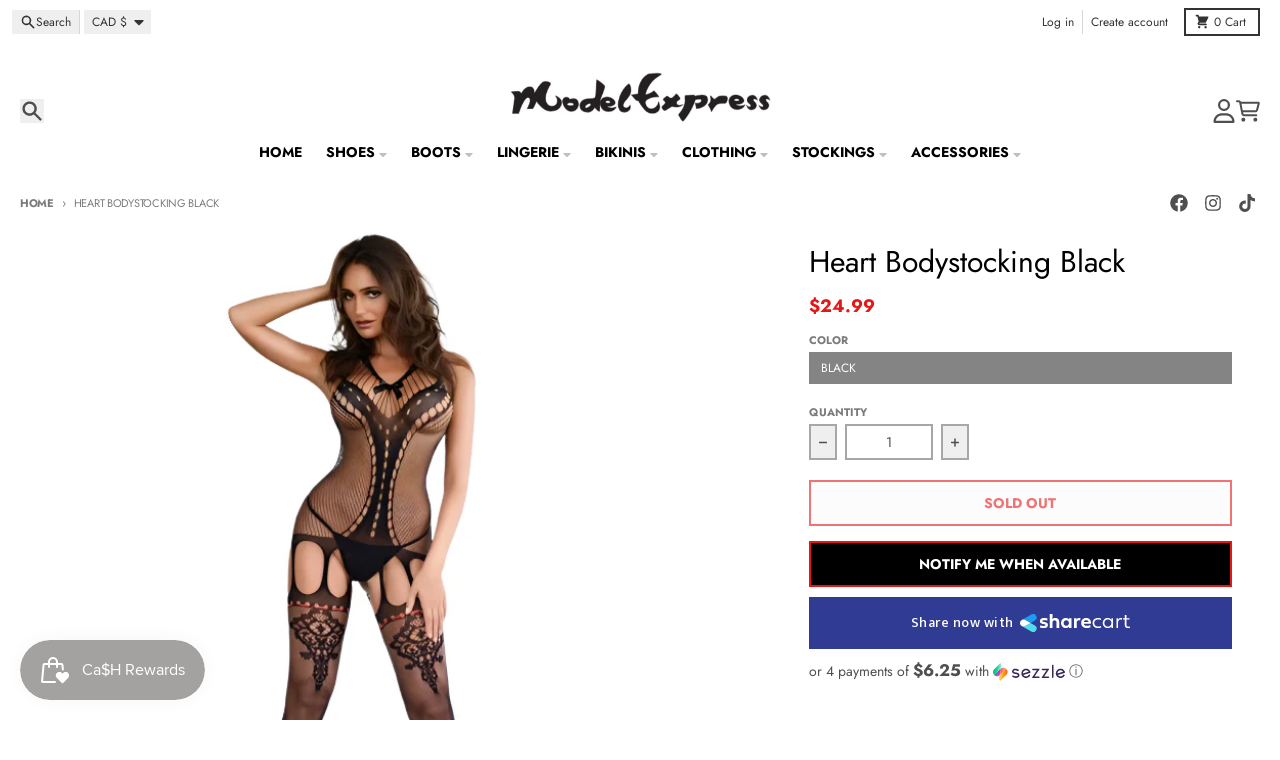

--- FILE ---
content_type: text/css
request_url: https://modelexpress.ca/cdn/shop/t/11/assets/pickup-availability-style.css?v=36101473696458665341726846389
body_size: -435
content:
pickup-availability,pickup-availability-drawer{display:block}pickup-availability-drawer{bottom:0;left:0;max-width:none;position:fixed;right:0;top:0;visibility:hidden;width:100%;z-index:3141592}pickup-availability-drawer .modal__sidebar{right:0;--tw-translate-x:24rem;transform:translate(24rem,var(--tw-translate-y)) rotate(var(--tw-rotate)) skew(var(--tw-skew-x)) skewY(var(--tw-skew-y)) scaleX(var(--tw-scale-x)) scaleY(var(--tw-scale-y));transform:translate(var(--tw-translate-x),var(--tw-translate-y)) rotate(var(--tw-rotate)) skew(var(--tw-skew-x)) skewY(var(--tw-skew-y)) scaleX(var(--tw-scale-x)) scaleY(var(--tw-scale-y));transition-duration:.3s;transition-property:transform;transition-timing-function:cubic-bezier(.4,0,.2,1)}pickup-availability-drawer .modal__background,pickup-availability-drawer .modal__close{display:none}pickup-availability-drawer[open]{bottom:0;display:block;left:0;max-width:none;position:fixed;right:0;top:0;visibility:visible;width:100%;z-index:3141592}pickup-availability-drawer[open] .modal__sidebar{bottom:0;height:100%;position:absolute;right:0;top:0;width:24rem;z-index:20;--tw-translate-x:0px;background-color:var(--primary-secondary-background-color);overflow-y:auto;transform:translateY(var(--tw-translate-y)) rotate(var(--tw-rotate)) skew(var(--tw-skew-x)) skewY(var(--tw-skew-y)) scaleX(var(--tw-scale-x)) scaleY(var(--tw-scale-y));transform:translate(var(--tw-translate-x),var(--tw-translate-y)) rotate(var(--tw-rotate)) skew(var(--tw-skew-x)) skewY(var(--tw-skew-y)) scaleX(var(--tw-scale-x)) scaleY(var(--tw-scale-y))}pickup-availability-drawer[open] .modal__close{left:0;right:auto}pickup-availability-drawer[open] .modal__background,pickup-availability-drawer[open] .modal__close{display:block}


--- FILE ---
content_type: text/javascript; charset=utf-8
request_url: https://modelexpress.ca/products/queen-of-heart-bodystocking-black.js
body_size: 248
content:
{"id":6001513234623,"title":"Heart Bodystocking Black","handle":"queen-of-heart-bodystocking-black","description":"\u003cmeta charset=\"utf-8\"\u003e\u003cmeta charset=\"utf-8\"\u003e\u003cmeta charset=\"utf-8\"\u003e\n\u003cdiv\u003e\n\u003cmeta charset=\"utf-8\"\u003e\n\u003cdiv\u003e\u003cbr\u003e\u003c\/div\u003e\n\u003cul\u003e\u003c\/ul\u003e\n\u003c\/div\u003e","published_at":"2020-10-30T11:56:05-07:00","created_at":"2020-10-30T11:56:05-07:00","vendor":"YE","type":"Lingerie","tags":["Black"],"price":2499,"price_min":2499,"price_max":2499,"available":false,"price_varies":false,"compare_at_price":null,"compare_at_price_min":0,"compare_at_price_max":0,"compare_at_price_varies":false,"variants":[{"id":51044897980629,"title":"Black","option1":"Black","option2":null,"option3":null,"sku":"YE-818JT165","requires_shipping":true,"taxable":true,"featured_image":null,"available":false,"name":"Heart Bodystocking Black - Black","public_title":"Black","options":["Black"],"price":2499,"weight":200,"compare_at_price":null,"inventory_management":"shopify","barcode":"847727060289","requires_selling_plan":false,"selling_plan_allocations":[]}],"images":["\/\/cdn.shopify.com\/s\/files\/1\/0013\/8428\/4271\/files\/heart-bodystocking-blacklingerie-460263.jpg?v=1738439562","\/\/cdn.shopify.com\/s\/files\/1\/0013\/8428\/4271\/files\/heart-bodystocking-blacklingerie-934531.jpg?v=1738439572"],"featured_image":"\/\/cdn.shopify.com\/s\/files\/1\/0013\/8428\/4271\/files\/heart-bodystocking-blacklingerie-460263.jpg?v=1738439562","options":[{"name":"Color","position":1,"values":["Black"]}],"url":"\/products\/queen-of-heart-bodystocking-black","media":[{"alt":"Heart Bodystocking Black - Model Express VancouverLingerie","id":34478679752917,"position":1,"preview_image":{"aspect_ratio":0.53,"height":717,"width":380,"src":"https:\/\/cdn.shopify.com\/s\/files\/1\/0013\/8428\/4271\/files\/heart-bodystocking-blacklingerie-460263.jpg?v=1738439562"},"aspect_ratio":0.53,"height":717,"media_type":"image","src":"https:\/\/cdn.shopify.com\/s\/files\/1\/0013\/8428\/4271\/files\/heart-bodystocking-blacklingerie-460263.jpg?v=1738439562","width":380},{"alt":"Heart Bodystocking Black - Model Express VancouverLingerie","id":34478679785685,"position":2,"preview_image":{"aspect_ratio":0.479,"height":722,"width":346,"src":"https:\/\/cdn.shopify.com\/s\/files\/1\/0013\/8428\/4271\/files\/heart-bodystocking-blacklingerie-934531.jpg?v=1738439572"},"aspect_ratio":0.479,"height":722,"media_type":"image","src":"https:\/\/cdn.shopify.com\/s\/files\/1\/0013\/8428\/4271\/files\/heart-bodystocking-blacklingerie-934531.jpg?v=1738439572","width":346}],"requires_selling_plan":false,"selling_plan_groups":[]}